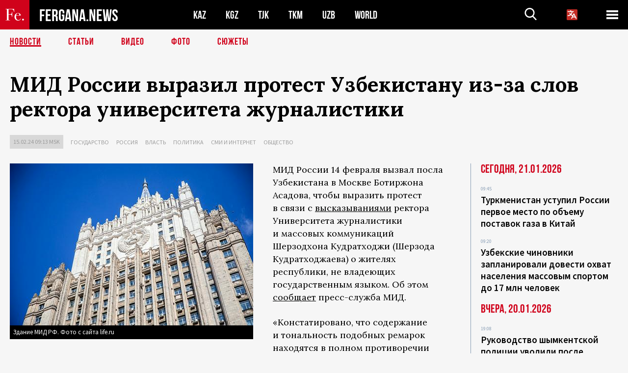

--- FILE ---
content_type: text/html; charset=utf-8
request_url: https://www.google.com/recaptcha/api2/aframe
body_size: 257
content:
<!DOCTYPE HTML><html><head><meta http-equiv="content-type" content="text/html; charset=UTF-8"></head><body><script nonce="KnxKKAYjWPI1Pr4E0eNmjA">/** Anti-fraud and anti-abuse applications only. See google.com/recaptcha */ try{var clients={'sodar':'https://pagead2.googlesyndication.com/pagead/sodar?'};window.addEventListener("message",function(a){try{if(a.source===window.parent){var b=JSON.parse(a.data);var c=clients[b['id']];if(c){var d=document.createElement('img');d.src=c+b['params']+'&rc='+(localStorage.getItem("rc::a")?sessionStorage.getItem("rc::b"):"");window.document.body.appendChild(d);sessionStorage.setItem("rc::e",parseInt(sessionStorage.getItem("rc::e")||0)+1);localStorage.setItem("rc::h",'1768978988976');}}}catch(b){}});window.parent.postMessage("_grecaptcha_ready", "*");}catch(b){}</script></body></html>